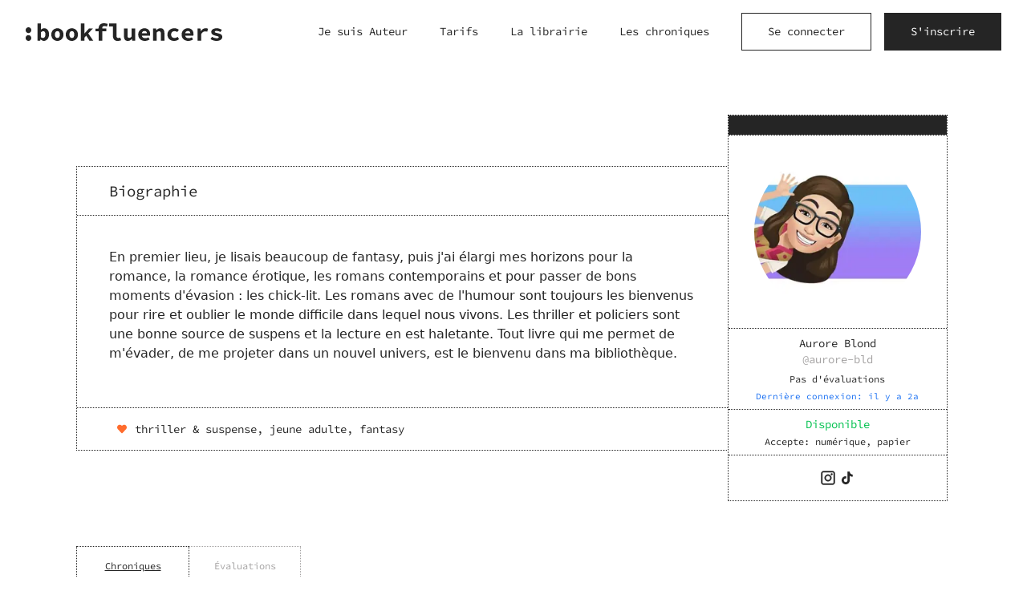

--- FILE ---
content_type: text/html; charset=utf-8
request_url: https://www.bookfluencers.io/@aurore-bld
body_size: 7894
content:
<!DOCTYPE html><html lang="fr"><head><meta charSet="utf-8"/><meta name="viewport" content="width=device-width, height=device-height, initial-scale=1.0"/><title>Aurore Blond (@aurore-bld) - Bookfluencers</title><link rel="canonical" href="https://www.bookfluencers.io/@aurore-bld"/><meta name="referrer" content="origin"/><meta name="description" content="
    Plongez dans l&#x27;univers des livres avec les critiques passionnantes de Aurore Blond : explorez ses recommandations, ses coups de cœur et trouvez votre prochaine lecture incontournable.
    "/><meta name="image" content="https://www.bookfluencers.io/static/share.jpg"/><meta property="og:url" content="https://www.bookfluencers.io/@aurore-bld"/><meta property="og:type" content="website"/><meta property="og:title" content="Aurore Blond (@aurore-bld) - Bookfluencers"/><meta property="og:description" content="
    Plongez dans l&#x27;univers des livres avec les critiques passionnantes de Aurore Blond : explorez ses recommandations, ses coups de cœur et trouvez votre prochaine lecture incontournable.
    "/><meta property="og:image" content="https://www.bookfluencers.io/static/share.jpg"/><meta property="og:image:width" content="1200"/><meta property="og:image:height" content="630"/><meta name="twitter:card" content="summary_large_image"/><meta name="twitter:title" content="Aurore Blond (@aurore-bld) - Bookfluencers"/><meta name="twitter:description" content="
    Plongez dans l&#x27;univers des livres avec les critiques passionnantes de Aurore Blond : explorez ses recommandations, ses coups de cœur et trouvez votre prochaine lecture incontournable.
    "/><meta name="twitter:image" content="https://www.bookfluencers.io/static/share.jpg"/><link rel="preload" as="image" href="/static/logo.svg" fetchPriority="high"/><link rel="preload" as="image" href="/static/default_pp.svg" fetchPriority="high"/><meta name="next-head-count" content="22"/><link rel="shortcut icon" type="image/x-icon" href="/favicon/favicon.ico"/><link rel="apple-touch-icon" sizes="180x180" href="/favicon/apple-touch-icon.png"/><link rel="icon" type="image/png" sizes="32x32" href="/favicon/favicon-32x32.png"/><link rel="icon" type="image/png" sizes="16x16" href="/favicon/favicon-16x16.png"/><link rel="manifest" href="/site.webmanifest"/><link rel="mask-icon" href="/favicon/safari-pinned-tab.svg" color="#5bbad5"/><meta name="msapplication-TileColor" content="#da532c"/><meta name="msapplication-config" content="/browserconfig.xml"/><meta name="theme-color" content="#ffffff"/><link data-next-font="" rel="preconnect" href="/" crossorigin="anonymous"/><link rel="preload" href="/_next/static/css/77f3900bb9a9f958.css" as="style"/><script type="application/ld+json">{"@context":"https://schema.org","@graph":[{"@context":"https://schema.org/","@type":"Organization","legalName":"Bookfluencers","url":"https://www.bookfluencers.io","contactPoint":{"@type":"ContactPoint","email":"team@bookfluencers.io","contactType":"support utilisateur"},"email":"team@bookfluencers.io","logo":"https://www.bookfluencers.io/favicon/android-chrome-512x512.png","address":{"@type":"PostalAddress","streetAddress":"","addressLocality":"","addressRegion":"","postalCode":"","addressCountry":""}},{"@context":"https://schema.org/","@type":"WebSite","name":"Bookfluencers","url":"https://www.bookfluencers.io","hasPart":[{"@type":"SiteNavigationElement","name":"Aide & Support","@id":"https://www.bookfluencers.io/support"},{"@type":"SiteNavigationElement","name":"F.A.Q.","@id":"https://www.bookfluencers.io/faq"},{"@type":"SiteNavigationElement","name":"Rejoindre en tant qu'Auteur","@id":"https://www.bookfluencers.io/join-as-author"},{"@type":"SiteNavigationElement","name":"S'inscrire","@id":"https://www.bookfluencers.io/signup"},{"@type":"SiteNavigationElement","name":"Se connecter","@id":"https://www.bookfluencers.io/signin"},{"@type":"SiteNavigationElement","name":"La librairie","@id":"https://www.bookfluencers.io/books"},{"@type":"SiteNavigationElement","name":"Les chroniques","@id":"https://www.bookfluencers.io/chronicles"}]},{"@context":"https://schema.org","@type":"Person","name":"Aurore Blond","description":"En premier lieu, je lisais beaucoup de fantasy, puis j'ai élargi mes horizons pour la romance, la romance érotique, les romans contemporains et pour passer de bons moments d'évasion : les chick-lit. Les romans avec de l'humour sont toujours les bienvenus pour rire et oublier le monde difficile dans lequel nous vivons. Les thriller et policiers sont une bonne source de suspens et la lecture en est haletante. Tout livre qui me permet de m'évader, de me projeter dans un nouvel univers, est le bienvenu dans ma bibliothèque.","image":"https://d3969x2i31s1yz.cloudfront.net/public/11283470-2d82-11ee-b577-99e2d4f35321-inbound2773773126833395633.jpg","url":"https://www.bookfluencers.io/@aurore-bld","sameAs":["@desplumesetdeslivres ","des_plumes_et_des_livres"]}]}</script><link rel="preload" as="image" imageSrcSet="/_next/image?url=https%3A%2F%2Fd3969x2i31s1yz.cloudfront.net%2Fpublic%2F11283470-2d82-11ee-b577-99e2d4f35321-inbound2773773126833395633.jpg&amp;w=256&amp;q=75 1x, /_next/image?url=https%3A%2F%2Fd3969x2i31s1yz.cloudfront.net%2Fpublic%2F11283470-2d82-11ee-b577-99e2d4f35321-inbound2773773126833395633.jpg&amp;w=640&amp;q=75 2x" fetchPriority="high"/><noscript><img height="1" width="1" class="hidden" alt="fbpixel" src="https://www.facebook.com/tr?id=169651232779153&amp;ev=PageView&amp;noscript=1"/></noscript><link rel="stylesheet" href="/_next/static/css/77f3900bb9a9f958.css" data-n-g=""/><noscript data-n-css=""></noscript><script defer="" noModule="" src="/_next/static/chunks/polyfills-c67a75d1b6f99dc8.js"></script><script src="/_next/static/chunks/webpack-3a57afacb817ed15.js" defer=""></script><script src="/_next/static/chunks/framework-e16fb03e0e6f1381.js" defer=""></script><script src="/_next/static/chunks/main-3d8650af7f8017c1.js" defer=""></script><script src="/_next/static/chunks/pages/_app-94f1c3e39cf5915b.js" defer=""></script><script src="/_next/static/chunks/pages/%5Busername%5D-20e6bc16697fd7dc.js" defer=""></script><script src="/_next/static/guWI1XKETCcHTpL-SvZ3b/_buildManifest.js" defer=""></script><script src="/_next/static/guWI1XKETCcHTpL-SvZ3b/_ssgManifest.js" defer=""></script></head><body><link rel="preload" as="image" href="/static/logo.svg" fetchPriority="high"/><link rel="preload" as="image" href="/static/default_pp.svg" fetchPriority="high"/><link rel="preload" as="image" imageSrcSet="/_next/image?url=https%3A%2F%2Fd3969x2i31s1yz.cloudfront.net%2Fpublic%2F11283470-2d82-11ee-b577-99e2d4f35321-inbound2773773126833395633.jpg&amp;w=256&amp;q=75 1x, /_next/image?url=https%3A%2F%2Fd3969x2i31s1yz.cloudfront.net%2Fpublic%2F11283470-2d82-11ee-b577-99e2d4f35321-inbound2773773126833395633.jpg&amp;w=640&amp;q=75 2x" fetchPriority="high"/><div id="__next"><div id="app-bookfluencers"><div class="min-h-screen flex flex-col"><header class="bg-white"><div class="flex flex-row h-full
          px-2 py-2.5
          sm:px-4
          md:px-6 md:py-4
          lg:px-8
        "><div class="flex flex-1 flex-row items-center"><button class="text-3xl lg:hidden mr-2 sm:mr-4"><svg width="1em" height="1em" viewBox="0 0 24 24" fill="none" xmlns="http://www.w3.org/2000/svg"><path d="M19 6C19.5523 6 20 6.4197 20 6.9375C20 7.4553 19.5523 7.875 19 7.875H5C4.44768 7.875 4 7.4553 4 6.9375C4 6.4197 4.44768 6 5 6H19ZM19 11.0625C19.5523 11.0625 20 11.4822 20 12C20 12.5178 19.5523 12.9375 19 12.9375H5C4.44768 12.9375 4 12.5178 4 12C4 11.4822 4.44768 11.0625 5 11.0625H19ZM19 16.125C19.5523 16.125 20 16.5447 20 17.0625C20 17.5803 19.5523 18 19 18H5C4.44768 18 4 17.5803 4 17.0625C4 16.5447 4.44768 16.125 5 16.125H19Z" fill="currentColor"></path></svg></button><div class="fixed h-full w-full top-0 -left-full bg-white lg:hidden z-[100]
      flex-col transition-transform duration-400 "><button type="button" class="absolute z-30 text-3xl top-5 right-4"><svg width="1em" height="1em" viewBox="0 0 24 24" fill="none" xmlns="http://www.w3.org/2000/svg"><path fill-rule="evenodd" clip-rule="evenodd" d="M13.1718 12L18.7508 17.579C19.0831 17.9113 19.0831 18.436 18.7508 18.7508C18.4184 19.0831 17.8938 19.0831 17.579 18.7508L12 13.1718L6.42101 18.7508C6.08868 19.0831 5.56401 19.0831 5.24924 18.7508C4.91692 18.4184 4.91692 17.8938 5.24924 17.579L10.8282 12L5.24924 6.42101C4.91692 6.08868 4.91692 5.56401 5.24924 5.24924C5.58156 4.91692 6.10623 4.91692 6.42101 5.24924L12 10.8282L17.579 5.24924C17.9113 4.91692 18.436 4.91692 18.7508 5.24924C19.0831 5.58156 19.0831 6.10623 18.7508 6.42101L13.1718 12Z" fill="currentColor"></path></svg></button><div class="flex flex-col px-8 py-6"><div class="flex flex-row items-center justify-start text-center"><a class="block pointer" href="/"><img alt="bookfluencers logo" loading="lazy" width="200" height="17" decoding="async" data-nimg="1" style="color:transparent;max-width:100%;height:auto" src="/static/logo.svg"/></a></div><div class="mt-10"><a class="block link mb-5" href="/join-as-author">Je suis Auteur</a><a class="block link mb-5" href="/pricing">Tarifs</a><a class="block link mb-5" href="/books">La librairie</a><a class="block link mb-5" href="/chronicles">Les chroniques</a><div><a href="/signin"><button class="btn btn-secondary mb-5">Se connecter</button></a></div><div><a href="/signup"><button class="btn btn-primary">S&#x27;inscrire</button></a></div></div></div></div><a class="pointer flex flex-row items-center pr-2" href="/"><span class="inline-block sm:inline-block w-[170px] sm:w-[180px] xl:w-[245px]"><img alt="bookfluencers logo" fetchPriority="high" width="244.9986" height="22" decoding="async" data-nimg="1" style="color:transparent;width:100%;height:auto" src="/static/logo.svg"/></span></a></div><nav class="flex flex-row justify-end items-center"><div class="flex-row justify-end items-center mr-10 hidden lg:flex"><a class="link mr-8 xl:mr-10 last:mr-0 text-center" href="/join-as-author">Je suis Auteur</a><a class="link mr-8 xl:mr-10 last:mr-0 text-center" href="/pricing">Tarifs</a><a class="link mr-8 xl:mr-10 last:mr-0 text-center" href="/books">La librairie</a><a class="link mr-8 xl:mr-10 last:mr-0 text-center" href="/chronicles">Les chroniques</a></div><a href="/signin"><button class="btn btn-secondary hidden md:inline-block mr-4">Se connecter</button></a><a class="md:hidden" href="/signin"><div class=" w-full flex flex-col items-center justify-center bg-dark-gray-2 rounded-full aspect-1" style="max-width:36px"><img alt="avatar" fetchPriority="high" width="36" height="36" decoding="async" data-nimg="1" class="rounded-full object-cover object-center w-full aspect-1" style="color:transparent" src="/static/default_pp.svg"/></div></a><a href="/signup"><button class="btn btn-primary hidden md:inline-block">S&#x27;inscrire</button></a></nav></div></header><div class="relative flex flex-col min-w-0 flex-1"><div class="default-px "><div class="mt-6 md:mt-16"><div class="max-w-[1090px] w-full mx-auto flex flex-col-reverse md:flex-row items-center"><div class="w-full md:w-[74.58%] mt-6 md:mt-0 border border-dotted border-black"><h2 class="h4 py-4 px-4 sm:px-10 leading-normal">Biographie</h2><div class="border-t border-black border-dotted sm:min-h-[240px] font-body p-4 sm:px-10 sm:pt-10 sm:pb-8 text-base leading-normal whitespace-pre-line"><div class="line-clamp-[12]">En premier lieu, je lisais beaucoup de fantasy, puis j&#x27;ai élargi mes horizons pour la romance, la romance érotique, les romans contemporains et pour passer de bons moments d&#x27;évasion : les chick-lit. Les romans avec de l&#x27;humour sont toujours les bienvenus pour rire et oublier le monde difficile dans lequel nous vivons. Les thriller et policiers sont une bonne source de suspens et la lecture en est haletante. Tout livre qui me permet de m&#x27;évader, de me projeter dans un nouvel univers, est le bienvenu dans ma bibliothèque.</div></div><div class="px-4 sm:px-12 py-4 border-t border-dotted border-black text-sm leading-normal flex flex-row items-center"><div class="text-base text-secondary"><svg width="1em" height="1em" viewBox="0 0 24 24" fill="none" xmlns="http://www.w3.org/2000/svg"><path d="M7.89231 4.00032C6.62932 4.00032 5.37174 4.49216 4.4227 5.47355C2.5244 7.43635 2.52713 10.5796 4.4227 12.5432L11.3432 19.7241C11.5129 19.9003 11.7488 20 11.995 20C12.2413 20 12.4768 19.9003 12.6468 19.7241C14.9576 17.3344 17.2657 14.942 19.5764 12.5522C21.4747 10.5894 21.4744 7.44519 19.5764 5.48256C17.6783 3.51955 14.526 3.51955 12.6275 5.48256L11.9991 6.13117L11.3707 5.47324C10.4217 4.49184 9.15487 4 7.89166 4L7.89231 4.00032Z" fill="currentColor"></path></svg></div><div class="text-sm ml-2 lowercase">Thriller &amp; Suspense, Jeune Adulte, Fantasy</div></div></div><div class="w-full md:max-w-[274px] md:w-[25.42%] -ml-px border border-black bg-white border-dotted"><div class="bg-black text-primary text-xs py-3"></div><div class="border-t border-dotted px-8 py-4 flex flex-col items-center md:items-stretch justify-center"><div class="w-28 md:w-auto"><div class=" w-full flex flex-col items-center justify-center bg-dark-gray-2 rounded-full aspect-1" style="max-width:210px"><img alt="avatar" fetchPriority="high" width="210" height="210" decoding="async" data-nimg="1" class="rounded-full object-cover object-center w-full aspect-1" style="color:transparent" srcSet="/_next/image?url=https%3A%2F%2Fd3969x2i31s1yz.cloudfront.net%2Fpublic%2F11283470-2d82-11ee-b577-99e2d4f35321-inbound2773773126833395633.jpg&amp;w=256&amp;q=75 1x, /_next/image?url=https%3A%2F%2Fd3969x2i31s1yz.cloudfront.net%2Fpublic%2F11283470-2d82-11ee-b577-99e2d4f35321-inbound2773773126833395633.jpg&amp;w=640&amp;q=75 2x" src="/_next/image?url=https%3A%2F%2Fd3969x2i31s1yz.cloudfront.net%2Fpublic%2F11283470-2d82-11ee-b577-99e2d4f35321-inbound2773773126833395633.jpg&amp;w=640&amp;q=75"/></div></div></div><div class="text-center w-full py-2 px-2 border-t border-dotted text-sm"><div>Aurore Blond</div><div class="text-gray">@<!-- -->aurore-bld</div><div class="mt-1"><a class="p-sm" href="/@aurore-bld/feedbacks">Pas d&#x27;évaluations</a></div><div class="mt-1"><div class="p-xs"><span class="text-info-dark">Dernière connexion: <!-- -->il y a 2a</span></div></div></div><div class="text-center w-full py-2 px-2 border-t border-dotted"><div class="text-success text-sm">Disponible</div><div class="text-xs mt-1">Accepte: <!-- -->numérique, papier</div></div><div class="border-t border-dotted border-black p-4 flex flex-col items-center justify-center"><div class="justify-center gap-x-3 gap-y-2 inline-flex flex-row flex-wrap"><a title="https://www.instagram.com/desplumesetdeslivres%20" rel="noopener noreferrer nofollow" class="text-black hover:dark-gray-2 group inline-flex flex-row items-center text-2xl" href="https://www.instagram.com/desplumesetdeslivres%20" target="_blank"><span><svg width="1em" height="1em" viewBox="0 0 24 24" fill="none" xmlns="http://www.w3.org/2000/svg"><path d="M17.6667 3.5H6.33327C5.58182 3.5 4.8612 3.79847 4.32984 4.32984C3.79847 4.8612 3.5 5.58182 3.5 6.33327V17.6667C3.5 18.4182 3.79847 19.1388 4.32984 19.6702C4.8612 20.2015 5.58182 20.5 6.33327 20.5H17.6667C18.4182 20.5 19.1388 20.2015 19.6702 19.6702C20.2015 19.1388 20.5 18.4182 20.5 17.6667V6.33327C20.5 5.58182 20.2015 4.8612 19.6702 4.32984C19.1388 3.79847 18.4182 3.5 17.6667 3.5ZM19.0834 17.6667C19.0834 18.0423 18.9341 18.4027 18.6684 18.6683C18.4028 18.9341 18.0424 19.0832 17.6667 19.0832H6.33328C5.95761 19.0832 5.59724 18.9341 5.33162 18.6683C5.06588 18.4027 4.9167 18.0423 4.9167 17.6667V6.33321C4.9167 5.95755 5.06588 5.59718 5.33162 5.33155C5.59724 5.06581 5.95761 4.91664 6.33328 4.91664H17.6667C18.0424 4.91664 18.4028 5.06581 18.6684 5.33155C18.9341 5.59718 19.0833 5.95755 19.0833 6.33321L19.0834 17.6667Z" fill="currentColor"></path><path d="M12 7.74997C10.8729 7.74997 9.79189 8.19773 8.99478 8.99472C8.19779 9.79183 7.75003 10.8728 7.75003 11.9999C7.75003 13.1271 8.19779 14.208 8.99478 15.0051C9.79189 15.8021 10.8729 16.2499 12 16.2499C13.1271 16.2499 14.2081 15.8021 15.0052 15.0051C15.8022 14.208 16.25 13.1271 16.25 11.9999C16.25 10.8728 15.8022 9.79183 15.0052 8.99472C14.2081 8.19773 13.1271 7.74997 12 7.74997ZM12 14.8331C11.2485 14.8331 10.5279 14.5347 9.99656 14.0033C9.46519 13.4719 9.16672 12.7513 9.16672 11.9999C9.16672 11.2484 9.46519 10.5278 9.99656 9.99644C10.5279 9.46507 11.2485 9.1666 12 9.1666C12.7515 9.1666 13.4721 9.46507 14.0034 9.99644C14.5348 10.5278 14.8333 11.2484 14.8333 11.9999C14.8333 12.7513 14.5348 13.4719 14.0034 14.0033C13.4721 14.5347 12.7515 14.8331 12 14.8331Z" fill="currentColor"></path><path d="M17.6667 7.3957C17.6667 7.98256 17.191 8.4582 16.6042 8.4582C16.0174 8.4582 15.5417 7.98256 15.5417 7.3957C15.5417 6.80896 16.0174 6.33321 16.6042 6.33321C17.191 6.33321 17.6667 6.80896 17.6667 7.3957Z" fill="currentColor"></path><path d="M17.6667 3.5H6.33327C5.58182 3.5 4.8612 3.79847 4.32984 4.32984C3.79847 4.8612 3.5 5.58182 3.5 6.33327V17.6667C3.5 18.4182 3.79847 19.1388 4.32984 19.6702C4.8612 20.2015 5.58182 20.5 6.33327 20.5H17.6667C18.4182 20.5 19.1388 20.2015 19.6702 19.6702C20.2015 19.1388 20.5 18.4182 20.5 17.6667V6.33327C20.5 5.58182 20.2015 4.8612 19.6702 4.32984C19.1388 3.79847 18.4182 3.5 17.6667 3.5ZM19.0834 17.6667C19.0834 18.0423 18.9341 18.4027 18.6684 18.6683C18.4028 18.9341 18.0424 19.0832 17.6667 19.0832H6.33328C5.95761 19.0832 5.59724 18.9341 5.33162 18.6683C5.06588 18.4027 4.9167 18.0423 4.9167 17.6667V6.33321C4.9167 5.95755 5.06588 5.59718 5.33162 5.33155C5.59724 5.06581 5.95761 4.91664 6.33328 4.91664H17.6667C18.0424 4.91664 18.4028 5.06581 18.6684 5.33155C18.9341 5.59718 19.0833 5.95755 19.0833 6.33321L19.0834 17.6667Z" stroke="currentColor" stroke-width="0.4"></path><path d="M12 7.74997C10.8729 7.74997 9.79189 8.19773 8.99478 8.99472C8.19779 9.79183 7.75003 10.8728 7.75003 11.9999C7.75003 13.1271 8.19779 14.208 8.99478 15.0051C9.79189 15.8021 10.8729 16.2499 12 16.2499C13.1271 16.2499 14.2081 15.8021 15.0052 15.0051C15.8022 14.208 16.25 13.1271 16.25 11.9999C16.25 10.8728 15.8022 9.79183 15.0052 8.99472C14.2081 8.19773 13.1271 7.74997 12 7.74997ZM12 14.8331C11.2485 14.8331 10.5279 14.5347 9.99656 14.0033C9.46519 13.4719 9.16672 12.7513 9.16672 11.9999C9.16672 11.2484 9.46519 10.5278 9.99656 9.99644C10.5279 9.46507 11.2485 9.1666 12 9.1666C12.7515 9.1666 13.4721 9.46507 14.0034 9.99644C14.5348 10.5278 14.8333 11.2484 14.8333 11.9999C14.8333 12.7513 14.5348 13.4719 14.0034 14.0033C13.4721 14.5347 12.7515 14.8331 12 14.8331Z" stroke="currentColor" stroke-width="0.4"></path><path d="M17.6667 7.3957C17.6667 7.98256 17.191 8.4582 16.6042 8.4582C16.0174 8.4582 15.5417 7.98256 15.5417 7.3957C15.5417 6.80896 16.0174 6.33321 16.6042 6.33321C17.191 6.33321 17.6667 6.80896 17.6667 7.3957Z" stroke="currentColor" stroke-width="0.4"></path></svg></span></a><a title="https://www.tiktok.com/@des_plumes_et_des_livres" rel="noopener noreferrer nofollow" class="text-black hover:dark-gray-2 group inline-flex flex-row items-center text-2xl" href="https://www.tiktok.com/@des_plumes_et_des_livres" target="_blank"><span><svg width="1em" height="1em" viewBox="0 0 24 24" fill="none" xmlns="http://www.w3.org/2000/svg"><path d="M17.1404 7.42183C17.0324 7.36602 16.9273 7.30483 16.8254 7.23851C16.5292 7.04267 16.2576 6.81191 16.0165 6.55121C15.4132 5.86091 15.1879 5.16061 15.1049 4.6703H15.1082C15.0389 4.26332 15.0675 4 15.0719 4H12.324V14.6255C12.324 14.7681 12.324 14.9091 12.318 15.0484C12.318 15.0658 12.3163 15.0818 12.3153 15.1004C12.3153 15.1081 12.3153 15.1161 12.3137 15.1241C12.3137 15.1261 12.3137 15.1281 12.3137 15.1301C12.2847 15.5114 12.1625 15.8796 11.9578 16.2026C11.7531 16.5255 11.4722 16.7931 11.1397 16.982C10.7933 17.1791 10.4014 17.2825 10.0028 17.282C8.72252 17.282 7.6849 16.2381 7.6849 14.9488C7.6849 13.6595 8.72252 12.6156 10.0028 12.6156C10.2451 12.6153 10.486 12.6535 10.7164 12.7286L10.7198 9.9307C10.0202 9.84035 9.3096 9.89594 8.63265 10.094C7.9557 10.292 7.32714 10.6282 6.78661 11.0813C6.31299 11.4928 5.91482 11.9838 5.61001 12.5322C5.49401 12.7322 5.05637 13.5359 5.00337 14.8401C4.97004 15.5804 5.19236 16.3474 5.29836 16.6644V16.671C5.36502 16.8577 5.62334 17.4947 6.04432 18.0316C6.38378 18.4624 6.78484 18.8407 7.23459 19.1546V19.1479L7.24126 19.1546C8.57153 20.0585 10.0465 19.9992 10.0465 19.9992C10.3018 19.9889 11.1571 19.9992 12.1283 19.5389C13.2056 19.0286 13.8189 18.2683 13.8189 18.2683C14.2107 17.814 14.5223 17.2963 14.7402 16.7374C14.9889 16.0837 15.0719 15.2998 15.0719 14.9865V9.3494C15.1052 9.3694 15.5492 9.66305 15.5492 9.66305C15.5492 9.66305 16.1888 10.073 17.1868 10.34C17.9027 10.53 18.8673 10.57 18.8673 10.57V7.84214C18.5294 7.87881 17.8431 7.77215 17.1404 7.42183Z" fill="currentColor"></path></svg></span></a></div></div></div></div></div><div class="mt-6 md:mt-14"><div class="max-w-[1090px] w-full mx-auto"><div class="w-full md:w-[74.58%]"><div class="flex flex-col items-center sm:flex-row "><div class="w-[140px]
              border-black text-black
              
              
              py-3 px-4 sm:p-4 sm:border-t sm:border-l sm:border-b sm:border-dotted text-xs text-center"><a class="underline" href="/@aurore-bld">Chroniques</a></div><div class="w-[140px]
              border-gray text-gray
              sm:border-l-black
              sm:border-r
              py-3 px-4 sm:p-4 sm:border-t sm:border-l sm:border-b sm:border-dotted text-xs text-center"><a class="" href="/@aurore-bld/feedbacks">Évaluations</a></div></div></div></div></div><div><div class="max-w-[1090px] w-full mx-auto mt-6 sm:mt-14 mb-6 md:mb-0"><div class="w-full md:w-[74.58%]"><div><div><div><div class="bg-black p-alt md:text-base text-primary py-2 md:py-4 md:min-h-[56px]"></div><div class="border-l border-r border-b bf-border"><div class="py-8 p-4 sm:py-4 flex flex-col justify-center items-center sm:min-h-[215px]"><h3 class="h3">Pas de chronique :(</h3><div class="p mt-3 sm:text-base sm:mt-6 max-w-[400px] text-center font-body">Mais bientôt, promis!</div></div></div></div></div><div class="mb-6 md:mb-0 mt-4 md:mt-8"><div class="border border-dotted border-black flex flex-row text-sm bg-white"><div class="px-2 sm:px-6 py-3 sm:py-4 flex flex-row items-center justify-center"><div class="text-gray flex flex-row items-center justify-center"><span class="text-2xl"><svg width="1em" height="1em" viewBox="0 0 24 24" fill="none" xmlns="http://www.w3.org/2000/svg"><path d="M15.1601 19C15.3701 19 15.58 18.9178 15.748 18.7534C16.084 18.4244 16.084 17.9104 15.748 17.5815L10.0578 12.0103L15.748 6.41859C16.084 6.08963 16.084 5.57568 15.748 5.24672C15.412 4.91776 14.8871 4.91776 14.5511 5.24672L8.25192 11.4141C8.08393 11.5785 8 11.784 8 11.9897C8 12.2158 8.08393 12.4215 8.25192 12.5653L14.5511 18.7326C14.74 18.9176 14.9502 19 15.1601 19Z" fill="currentColor"></path></svg></span><span class="ml-2 hidden md:inline">Précédent</span></div></div><div class="px-2 sm:px-6 py-3 sm:py-4 flex-1 flex flex-row border-l border-r border-dotted border-black justify-center items-center"><div class="bg-black text-white mx-0.5 sm:mx-1 first:ml-0 last:mr-0 px-1.5 sm:px-2 py-0.5 ">1</div></div><div class="px-2 sm:px-6 py-3 sm:py-4 flex flex-row items-center justify-center"><div class="text-gray flex flex-row items-center justify-center "><span class="mr-2 hidden md:inline">Suivant</span><span class="text-2xl"><svg width="1em" height="1em" viewBox="0 0 24 24" fill="none" xmlns="http://www.w3.org/2000/svg"><path d="M8.83991 19C8.62988 19 8.42001 18.9178 8.25199 18.7534C7.916 18.4244 7.916 17.9104 8.25199 17.5815L13.9422 12.0103L8.25199 6.41859C7.916 6.08963 7.916 5.57568 8.25199 5.24672C8.58798 4.91776 9.11292 4.91776 9.44891 5.24672L15.7481 11.4141C15.9161 11.5785 16 11.784 16 11.9897C16 12.2158 15.9161 12.4215 15.7481 12.5653L9.44891 18.7326C9.25997 18.9176 9.04977 19 8.83991 19Z" fill="currentColor"></path></svg></span></div></div></div></div></div></div></div></div></div></div><footer class="flex flex-col border-t border-black border-dotted bg-white
      -mt-[1px] md:mt-28"><div class="max-w-[1440px] w-full flex flex-row mx-auto justify-center flex-wrap"><div class="bg-white -mt-[1px] -ml-[1px] w-full p-4 sm:w-1/2 xl:w-1/4 md:p-8  border border-black border-dotted"><h2 class="st font-semibold md:font-normal">La librairie par genre</h2><div class="mt-4 sm:mt-8"><a class="text-sm mb-2 last:mb-0 block hover:underline" href="/books?genres=NON_FICTION">Non-fiction</a><a class="text-sm mb-2 last:mb-0 block hover:underline" href="/books?genres=THRILLER">Thriller &amp; Suspense</a><a class="text-sm mb-2 last:mb-0 block hover:underline" href="/books?genres=SCI_FI">Science-Fiction</a><a class="text-sm mb-2 last:mb-0 block hover:underline" href="/books?genres=ROMANCE">Romance</a><a class="text-sm mb-2 last:mb-0 block hover:underline" href="/books?genres=FANTASY">Fantasy</a><a class="text-sm mb-2 last:mb-0 block hover:underline" href="/books?genres=ACTION_ADVENTURE">Action &amp; Aventure</a><a class="text-sm mb-2 last:mb-0 block hover:underline" href="/books?genres=COMEDY">Humour</a><a class="text-sm mb-2 last:mb-0 block hover:underline" href="/books?genres=MYSTERY_CRIME">Mystère &amp; Crime</a><a class="text-sm mb-2 last:mb-0 block hover:underline" href="/books?genres=YOUNG_ADULT">Jeune Adulte</a><a class="text-sm mb-2 last:mb-0 block hover:underline" href="/books?genres=CHILDREN">Enfant</a><a class="text-sm mb-2 last:mb-0 block hover:underline" href="/books?genres=POETRY">Poésie</a><a class="text-sm mb-2 last:mb-0 block hover:underline" href="/books?genres=SELF_HELP">Développement Personnel</a><a class="text-sm mb-2 last:mb-0 block hover:underline" href="/books?genres=FEMINIST">Féministe</a><a class="text-sm mb-2 last:mb-0 block hover:underline" href="/books?genres=BIOGRAPHY">Biographie</a><a class="text-sm mb-2 last:mb-0 block hover:underline" href="/books?genres=CONTEMPORARY">Contemporain</a></div></div><div class="bg-white -mt-[1px] -ml-[1px] w-full p-4 sm:w-1/2 xl:w-1/4 md:p-8  border border-black border-dotted"><h2 class="st font-semibold md:font-normal">Participer</h2><div class="mt-4 sm:mt-8"><a class="text-sm mb-2 last:mb-0 block hover:underline" href="/chronicles">Les chroniques</a><a class="text-sm mb-2 last:mb-0 block hover:underline" href="/signup">Devenir bookfluencer</a><a class="text-sm mb-2 last:mb-0 block hover:underline" href="/join-as-author">Rejoindre en tant qu&#x27;auteur</a></div></div><div class="bg-white -mt-[1px] -ml-[1px] w-full p-4 sm:w-1/2 xl:w-1/4 md:p-8  border border-black border-dotted"><h2 class="st font-semibold md:font-normal">À propos</h2><div class="mt-4 sm:mt-8"><a class="text-sm mb-2 last:mb-0 block hover:underline" href="/support">Aide &amp; Support</a><a class="text-sm mb-2 last:mb-0 block hover:underline" href="/faq">F.A.Q.</a><a class="text-sm mb-2 last:mb-0 block hover:underline" href="/updates/1">Mises à jour</a><a href="https://trello.com/b/w7P7CABT/roadmap-2024-bookfluencers" target="_blank" rel="noopener noreferrer" class="text-sm mb-2 last:mb-0 block hover:underline">Roadmap</a><a class="text-sm mb-2 last:mb-0 block hover:underline" href="/pricing">Tarifs</a></div></div></div><div class="
        bg-white
      -mt-[1px]
      px-4 py-4
      sm:px-10
      md:px-20
      text-sm mx-auto border-t border-black border-dotted w-full text-gray flex flex-col items-center"><div class="flex flex-col w-full sm:flex-row flex-wrap gap-2 sm:gap-4 text-left"><a class="link text-xs" href="/terms-and-conditions">Conditions générales d&#x27;utilisation</a><a class="link text-xs" href="/privacy-policy">Politique de confidentialité</a></div><div class="w-full text-xs text-left mt-2">Copyright © 2022-<!-- -->2026<!-- --> <!-- -->Bookfluencers<!-- -->. Tous droits réservés.</div></div></footer></div><section class="Toastify" aria-live="polite" aria-atomic="false" aria-relevant="additions text" aria-label="Notifications Alt+T"></section></div></div><script id="__NEXT_DATA__" type="application/json">{"props":{"pageProps":{"data":{"userByUsername":{"__typename":"User","id":"730eac41-a32c-49e0-8103-71f0c25fa92e","bookfluencer":{"__typename":"Bookfluencer","id":"a7738771-8e17-49e8-91c9-355c39521377","chronicles":{"__typename":"ChroniclesConnection","totalCount":0,"nodes":[]},"biography":"En premier lieu, je lisais beaucoup de fantasy, puis j'ai élargi mes horizons pour la romance, la romance érotique, les romans contemporains et pour passer de bons moments d'évasion : les chick-lit. Les romans avec de l'humour sont toujours les bienvenus pour rire et oublier le monde difficile dans lequel nous vivons. Les thriller et policiers sont une bonne source de suspens et la lecture en est haletante. Tout livre qui me permet de m'évader, de me projeter dans un nouvel univers, est le bienvenu dans ma bibliothèque.","favoriteGenres":["THRILLER","YOUNG_ADULT","FANTASY"],"fullname":"Aurore Blond","nbFeedbacks":0,"isAvailable":true,"availableFormats":["DIGITAL","PAPER"],"ratingGlobal":0,"socialLinks":{"__typename":"SocialLink","id":"2a3bb8d5-f9a7-42e2-a106-174fa1e3feed","website":null,"goodreads":null,"facebook":null,"youtube":null,"instagram":"@desplumesetdeslivres ","twitter":null,"tiktok":"des_plumes_et_des_livres"}},"author":null,"firstname":"Aurore","lastname":"Blond","fullname":"Aurore Blond","role":"BOOKFLUENCER","username":"aurore-bld","banned":null,"lastActivityAt":"2023-07-28T20:09:46.396315+00:00","avatarFile":{"__typename":"File","id":"6f52c57b-f2a0-4fe8-a83e-0dad6d5fd7bd","url":"https://d3969x2i31s1yz.cloudfront.net/public/11283470-2d82-11ee-b577-99e2d4f35321-inbound2773773126833395633.jpg"}},"currentUser":null,"__typename":"Query"},"currentPage":1,"nbByPage":10,"__APOLLO_STATE__":{"File:6f52c57b-f2a0-4fe8-a83e-0dad6d5fd7bd":{"__typename":"File","id":"6f52c57b-f2a0-4fe8-a83e-0dad6d5fd7bd","url":"https://d3969x2i31s1yz.cloudfront.net/public/11283470-2d82-11ee-b577-99e2d4f35321-inbound2773773126833395633.jpg"},"SocialLink:2a3bb8d5-f9a7-42e2-a106-174fa1e3feed":{"__typename":"SocialLink","id":"2a3bb8d5-f9a7-42e2-a106-174fa1e3feed","website":null,"goodreads":null,"facebook":null,"youtube":null,"instagram":"@desplumesetdeslivres ","twitter":null,"tiktok":"des_plumes_et_des_livres"},"Bookfluencer:a7738771-8e17-49e8-91c9-355c39521377":{"__typename":"Bookfluencer","id":"a7738771-8e17-49e8-91c9-355c39521377","biography":"En premier lieu, je lisais beaucoup de fantasy, puis j'ai élargi mes horizons pour la romance, la romance érotique, les romans contemporains et pour passer de bons moments d'évasion : les chick-lit. Les romans avec de l'humour sont toujours les bienvenus pour rire et oublier le monde difficile dans lequel nous vivons. Les thriller et policiers sont une bonne source de suspens et la lecture en est haletante. Tout livre qui me permet de m'évader, de me projeter dans un nouvel univers, est le bienvenu dans ma bibliothèque.","favoriteGenres":["THRILLER","YOUNG_ADULT","FANTASY"],"fullname":"Aurore Blond","nbFeedbacks":0,"isAvailable":true,"availableFormats":["DIGITAL","PAPER"],"percentageFeedback({\"ratingColumn\":\"RATING_GLOBAL\",\"ratingTypes\":[\"POSITIVE\",\"EXCELLENT\"]})":0,"socialLinks":{"__ref":"SocialLink:2a3bb8d5-f9a7-42e2-a106-174fa1e3feed"},"chronicles({\"first\":10,\"offset\":0,\"orderBy\":\"CREATED_AT_DESC\"})":{"__typename":"ChroniclesConnection","totalCount":0,"nodes":[]}},"User:730eac41-a32c-49e0-8103-71f0c25fa92e":{"__typename":"User","id":"730eac41-a32c-49e0-8103-71f0c25fa92e","firstname":"Aurore","lastname":"Blond","fullname":"Aurore Blond","role":"BOOKFLUENCER","username":"aurore-bld","banned":null,"lastActivityAt":"2023-07-28T20:09:46.396315+00:00","avatarFile":{"__ref":"File:6f52c57b-f2a0-4fe8-a83e-0dad6d5fd7bd"},"bookfluencer":{"__ref":"Bookfluencer:a7738771-8e17-49e8-91c9-355c39521377"},"author":null},"ROOT_QUERY":{"__typename":"Query","currentUser":null,"userByUsername({\"username\":\"aurore-bld\"})":{"__ref":"User:730eac41-a32c-49e0-8103-71f0c25fa92e"}}}},"__N_SSP":true},"page":"/[username]","query":{"CSRF_TOKEN":"morY5ovu-OI-woUvl4kc-MZEadNGdB7-r8eM","ROOT_URL":"https://www.bookfluencers.io","NONCE":"85c3ea7cd7f413d9bca6d0bb2a4a6043","username":"@aurore-bld"},"buildId":"guWI1XKETCcHTpL-SvZ3b","isFallback":false,"gssp":true,"customServer":true,"appGip":true,"scriptLoader":[]}</script><script defer src="https://static.cloudflareinsights.com/beacon.min.js/vcd15cbe7772f49c399c6a5babf22c1241717689176015" integrity="sha512-ZpsOmlRQV6y907TI0dKBHq9Md29nnaEIPlkf84rnaERnq6zvWvPUqr2ft8M1aS28oN72PdrCzSjY4U6VaAw1EQ==" nonce="85c3ea7cd7f413d9bca6d0bb2a4a6043" data-cf-beacon='{"version":"2024.11.0","token":"173535abb76f45ed82c82b44674cea93","r":1,"server_timing":{"name":{"cfCacheStatus":true,"cfEdge":true,"cfExtPri":true,"cfL4":true,"cfOrigin":true,"cfSpeedBrain":true},"location_startswith":null}}' crossorigin="anonymous"></script>
</body></html>

--- FILE ---
content_type: application/javascript; charset=UTF-8
request_url: https://www.bookfluencers.io/_next/static/guWI1XKETCcHTpL-SvZ3b/_buildManifest.js
body_size: 863
content:
self.__BUILD_MANIFEST=function(e){return{__rewrites:{beforeFiles:[],afterFiles:[{source:"/server-sitemap.xml",destination:e},{source:"/server-sitemap-book-:page.xml",destination:"/server-sitemap/book/:page"},{source:"/server-sitemap-user-:page.xml",destination:"/server-sitemap/user/:page"},{source:"/server-sitemap-chronicle-:page.xml",destination:"/server-sitemap/chronicle/:page"}],fallback:[]},"/":["static/chunks/pages/index-f1d44f39b8461e9b.js"],"/404":["static/chunks/pages/404-1946f42b75b6283e.js"],"/_error":["static/chunks/pages/_error-4f003775f7d9e1a9.js"],"/admin":["static/chunks/pages/admin-dbd786eaf69715fa.js"],"/admin/books":["static/chunks/pages/admin/books-fc7bbe9ecb30a8df.js"],"/admin/users":["static/chunks/pages/admin/users-891d0ef89ccfddc8.js"],"/book/[slug]":["static/chunks/pages/book/[slug]-ce37cf7a09bb7bb6.js"],"/book/[slug]/chronicle/[idChronicle]":["static/chunks/pages/book/[slug]/chronicle/[idChronicle]-7ed5aa9d6dee7dcc.js"],"/book/[slug]/chronicle/[idChronicle]/edit":["static/chunks/pages/book/[slug]/chronicle/[idChronicle]/edit-b6deafba14ba8033.js"],"/book/[slug]/edit":["static/chunks/pages/book/[slug]/edit-fc41b2a0e0222423.js"],"/book/[slug]/edit/buy":["static/chunks/pages/book/[slug]/edit/buy-b08c25738edea73d.js"],"/book/[slug]/edit/press":["static/chunks/pages/book/[slug]/edit/press-2a1f440df070cb88.js"],"/book/[slug]/requests":["static/chunks/pages/book/[slug]/requests-88b26d22a121b430.js"],"/book/[slug]/requests/cancelled":["static/chunks/pages/book/[slug]/requests/cancelled-47b9499f90649e08.js"],"/book/[slug]/requests/complete":["static/chunks/pages/book/[slug]/requests/complete-77aa1b9a54bc5cba.js"],"/bookfluencers":["static/chunks/pages/bookfluencers-cb73c4926e2c0a79.js"],"/books":["static/chunks/pages/books-4aee221a6ac7bb59.js"],"/books/edit/bulk":["static/chunks/pages/books/edit/bulk-ad43bff27295bc84.js"],"/books/new":["static/chunks/pages/books/new-39650e14564d1dea.js"],"/books/new/bulk":["static/chunks/pages/books/new/bulk-28470e87de1bb21e.js"],"/chronicle-request":["static/chunks/pages/chronicle-request-70607221982fa8a4.js"],"/chronicle-request/[id]":["static/chunks/pages/chronicle-request/[id]-006264b1b1734a00.js"],"/chronicle-request/[id]/new-review":["static/chunks/pages/chronicle-request/[id]/new-review-3ef521e547f1b802.js"],"/chronicles":["static/chunks/pages/chronicles-a83685ddb1b29020.js"],"/committees":["static/chunks/pages/committees-af604d1fb17bf84d.js"],"/committees/[id]":["static/chunks/pages/committees/[id]-1404102f7ed8cc37.js"],"/dashboard":["static/chunks/pages/dashboard-8483ed6fc517e2bf.js"],"/faq":["static/chunks/pages/faq-d5fc9758286146ac.js"],"/faq/auteur/abonnement-bookflouz":["static/chunks/pages/faq/auteur/abonnement-bookflouz-fcf2a1c44b44d091.js"],"/faq/auteur/booktree":["static/chunks/pages/faq/auteur/booktree-7707a3d63f017056.js"],"/faq/auteur/comment-ca-marche":["static/chunks/pages/faq/auteur/comment-ca-marche-5f5abb4ed1b0e5ee.js"],"/faq/auteur/demande-chronique":["static/chunks/pages/faq/auteur/demande-chronique-874c0f5781bce3ac.js"],"/faq/bookfluencer/comment-ca-marche":["static/chunks/pages/faq/bookfluencer/comment-ca-marche-5e8c37ddde400602.js"],"/faq/bookfluencer/creer-chronique":["static/chunks/pages/faq/bookfluencer/creer-chronique-56284e9878131dae.js"],"/faq/bookfluencer/demande-chronique":["static/chunks/pages/faq/bookfluencer/demande-chronique-e8c3bc1cb72a5b11.js"],"/forgot":["static/chunks/pages/forgot-95529a4546e14a7c.js"],"/join-as-author":["static/chunks/pages/join-as-author-54f156aac5b629c7.js"],"/logout":["static/chunks/pages/logout-6035cbc7f2fad5c8.js"],"/my-books":["static/chunks/pages/my-books-c39cd85c71c361ec.js"],"/my-chronicles":["static/chunks/pages/my-chronicles-5a72e7eb2ea6b5c0.js"],"/my-chronicles/cancelled":["static/chunks/pages/my-chronicles/cancelled-dbfabb3ff5be2ce4.js"],"/my-chronicles/complete":["static/chunks/pages/my-chronicles/complete-d1dfd105a08e1f73.js"],"/onboarding":["static/chunks/pages/onboarding-3dd7f3fc1f6e9a1c.js"],"/pricing":["static/chunks/pages/pricing-d79f1069398d0b5b.js"],"/privacy-policy":["static/chunks/pages/privacy-policy-15304134974133bc.js"],"/reset":["static/chunks/pages/reset-2246663cba5afbce.js"],"/server-sitemap":["static/chunks/pages/server-sitemap-db6f9aa7272a8e9a.js"],"/server-sitemap/book/[page]":["static/chunks/pages/server-sitemap/book/[page]-0ec95ea9adf1c4e6.js"],"/server-sitemap/chronicle/[page]":["static/chunks/pages/server-sitemap/chronicle/[page]-799a546bccf43018.js"],"/server-sitemap/user/[page]":["static/chunks/pages/server-sitemap/user/[page]-61dcbc07295847ad.js"],"/settings":["static/chunks/pages/settings-8aae4ac4edbcf42d.js"],"/settings/author":["static/chunks/pages/settings/author-a97a3e61cf53f89a.js"],"/settings/bookfluencer":["static/chunks/pages/settings/bookfluencer-4a4175f0499b1f64.js"],"/settings/emails":["static/chunks/pages/settings/emails-c27b21509f7244e8.js"],"/settings/subscription":["static/chunks/pages/settings/subscription-07e1e2ca60d291bd.js"],"/settings/subscription/thank-you":["static/chunks/pages/settings/subscription/thank-you-045f9e0790c8e31f.js"],"/signin":["static/chunks/pages/signin-e3196b61b946dc65.js"],"/signup":["static/chunks/pages/signup-be501ca1925cb4f1.js"],"/support":["static/chunks/pages/support-ae290593e5710808.js"],"/terms-and-conditions":["static/chunks/pages/terms-and-conditions-d81b06423c4b4215.js"],"/ui":["static/chunks/pages/ui-2a7ffb325e5d2cc5.js"],"/unsubscribe":["static/chunks/pages/unsubscribe-849ac599ded7d138.js"],"/updates":["static/chunks/pages/updates-691a11ee007dd205.js"],"/updates/[page]":["static/chunks/pages/updates/[page]-2ab350332316b99c.js"],"/verify":["static/chunks/pages/verify-12c826d05f87acb8.js"],"/[username]":["static/chunks/pages/[username]-20e6bc16697fd7dc.js"],"/[username]/booktree":["static/chunks/pages/[username]/booktree-0acf1652fd3ac9b3.js"],"/[username]/chronicles":["static/chunks/pages/[username]/chronicles-d64f733bf4e82629.js"],"/[username]/feedbacks":["static/chunks/pages/[username]/feedbacks-55efb3bf19ff77d8.js"],sortedPages:["/","/404","/_app","/_error","/admin","/admin/books","/admin/users","/book/[slug]","/book/[slug]/chronicle/[idChronicle]","/book/[slug]/chronicle/[idChronicle]/edit","/book/[slug]/edit","/book/[slug]/edit/buy","/book/[slug]/edit/press","/book/[slug]/requests","/book/[slug]/requests/cancelled","/book/[slug]/requests/complete","/bookfluencers","/books","/books/edit/bulk","/books/new","/books/new/bulk","/chronicle-request","/chronicle-request/[id]","/chronicle-request/[id]/new-review","/chronicles","/committees","/committees/[id]","/dashboard","/faq","/faq/auteur/abonnement-bookflouz","/faq/auteur/booktree","/faq/auteur/comment-ca-marche","/faq/auteur/demande-chronique","/faq/bookfluencer/comment-ca-marche","/faq/bookfluencer/creer-chronique","/faq/bookfluencer/demande-chronique","/forgot","/join-as-author","/logout","/my-books","/my-chronicles","/my-chronicles/cancelled","/my-chronicles/complete","/onboarding","/pricing","/privacy-policy","/reset",e,"/server-sitemap/book/[page]","/server-sitemap/chronicle/[page]","/server-sitemap/user/[page]","/settings","/settings/author","/settings/bookfluencer","/settings/emails","/settings/subscription","/settings/subscription/thank-you","/signin","/signup","/support","/terms-and-conditions","/ui","/unsubscribe","/updates","/updates/[page]","/verify","/[username]","/[username]/booktree","/[username]/chronicles","/[username]/feedbacks"]}}("/server-sitemap"),self.__BUILD_MANIFEST_CB&&self.__BUILD_MANIFEST_CB();